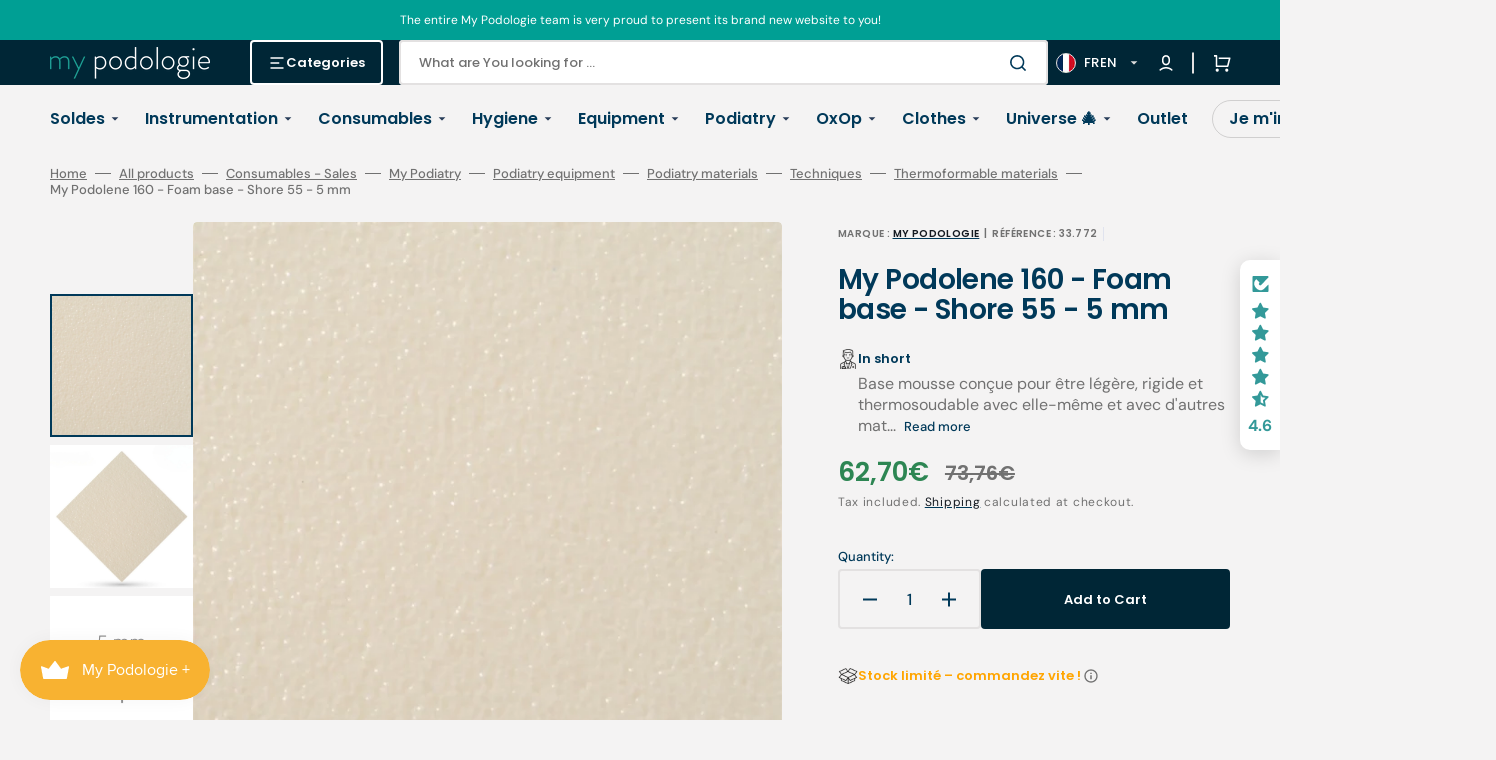

--- FILE ---
content_type: text/css
request_url: https://www.my-podologie.com/cdn/shop/t/13/assets/template-collection.css?v=14747638844882729251744634823
body_size: 257
content:
/** Shopify CDN: Minification failed

Line 261:0 Expected "}" to go with "{"

**/
.collection-wrapper {
  position: relative;
  display: grid;
  column-gap: 0.8rem;
  row-gap: 2.4rem;
}
@media screen and (min-width: 750px) {
  .collection-wrapper {
    grid-template-columns: 29.3rem auto;
  }
}
.collection-wrapper--empty {
  grid-template-columns: 1;
}

.products-grid_no-filter {
  grid-column: span 2;
}

.collection {
  position: relative;
}
.collection-filters {
  display: flex;
  flex-direction: column;
}
@media screen and (min-width: 990px) {
  .collection-filters {
    display: block;
  }
}
.collection-product-list {
  list-style: none;
  padding: 0;
  margin-top: 0;
  margin-bottom: 0;
}
.collection--empty .title-wrapper {
  margin-top: 10rem;
  margin-bottom: 15rem;
}

.collection-product {
  position: relative;
}
.collection-product .loading-overlay {
  inset: 0;
  z-index: 6;
  display: none;
  width: 100%;
  padding: 0 5rem;
  background-color: rgba(var(--color-background), 0.7);
}
.collection-product.loading > .loading-overlay {
  display: block;
}
.collection-product.loading > .loading-overlay .loading-overlay__spinner {
  top: 15rem;
}

.collection-product-list {
  display: grid;
  grid-template-columns: 1fr;
  gap: 0.8rem;
}
.collection-product-list .collection-product-card {
  height: 100%;
}
.collection-product-list-2-mobile {
  grid-template-columns: repeat(2, 1fr);
}
@media screen and (min-width: 576px) {
  .collection-product-list {
    grid-template-columns: repeat(2, 1fr);
  }
}
@media screen and (min-width: 990px) {
  .collection-product-list {
    grid-template-columns: repeat(3, 1fr);
  }
}
@media screen and (min-width: 1200px) {
  .collection-product-list {
    grid-template-columns: repeat(4, 1fr);
  }
}
@media screen and (min-width: 1360px) {
  .collection-product-list {
    grid-template-columns: repeat(5, 1fr);
  }
}
.collection-product-list img.img-scale {
  transition: transform var(--duration-default) ease;
}
.collection-product-list .collections-grid__card:hover img.img-scale {
  transform: scale(1.05);
}
@media screen and (min-width: 1200px) {
  .collection-product-list .collection-product-card--portrait {
    min-height: 70rem;
  }
}
@media screen and (min-width: 1360px) {
  .collection-product-list .collection-product-card--portrait {
    min-height: 78rem;
  }
}
@media screen and (min-width: 1200px) {
  .collection-product-list .collection-product-card {
    height: 100%;
  }
  .collection-product-list .collection-product-card--portrait .card-wrapper::before {
    padding-bottom: 130%;
  }
  .collection-product-list .collection-product-card--square .card-wrapper::before {
    padding-bottom: 100%;
  }
  .collection-product-list .collection-product-card--landscape .card-wrapper::before {
    padding-bottom: 70%;
  }
}

.collection-product-image {
  position: relative;
  display: none;
  grid-column-start: 3;
  grid-row: 2/span 2;
  margin: -1px -1px 0;
  overflow: hidden;
  z-index: 2;
}
@media screen and (min-width: 990px) {
  .collection-product-image {
    display: block;
  }
}
.collection-product-image--left {
  grid-column-start: 1;
}
.collection-product-image__wrapper {
  width: 100%;
  height: 100%;
}
.collection-product-image__media {
  display: block;
  position: absolute;
  top: 0;
  left: 0;
  right: 0;
  width: 100%;
  height: 115%;
  object-fit: cover;
}

.title-wrapper-empty .title .link {
  font-size: inherit;
  letter-spacing: 0;
  transition: var(--duration-default);
}

@media screen and (min-width: 990px) {
  .collection-product .pagination-wrapper {
    margin-top: 8rem;
  }
}

.collections-grid {
  display: grid;
  grid-template-columns: repeat(2, 1fr);
  column-gap: 0.8rem;
  row-gap: 3.2rem;
  list-style: none;
  margin: 0;
  padding: 0;
}
.collections-grid--1 {
  grid-template-columns: 1fr;
}
@media screen and (min-width: 576px) {
  .collections-grid--2, .collections-grid--3, .collections-grid--4, .collections-grid--5, .collections-grid--6 {
    grid-template-columns: repeat(2, 1fr);
  }
}
@media screen and (min-width: 750px) {
  .collections-grid--3, .collections-grid--4, .collections-grid--5, .collections-grid--6 {
    grid-template-columns: repeat(3, 1fr);
  }
}
@media screen and (min-width: 990px) {
  .collections-grid--4, .collections-grid--5, .collections-grid--6 {
    grid-template-columns: repeat(4, 1fr);
  }
}
@media screen and (min-width: 1200px) {
  .collections-grid--5, .collections-grid--6 {
    grid-template-columns: repeat(5, 1fr);
  }
}
@media screen and (min-width: 1360px) {
  .collections-grid--6 {
    grid-template-columns: repeat(6, 1fr);
  }
}
.collections-grid__item {
  position: relative;
  display: flex;
  flex-direction: column;
  justify-content: space-between;
}
.collections-grid__image {
  position: relative;
  border-radius: 0.6rem;
  background-color: #e7e7e7;
  overflow: hidden;
}
.collections-grid__image--landscape {
  padding-bottom: 50%;
}
.collections-grid__image--portrait {
  padding-bottom: 130%;
}
.collections-grid__image--square {
  padding-bottom: 100%;
}
.collections-grid__image img {
  position: absolute;
  inset: 0;
  width: 100%;
  height: 100%;
  object-fit: cover;
}
.collections-grid__image--contain img {
  object-fit: contain;
}
.collections-grid__title {
  margin-top: 2.4rem;
  margin-bottom: 0;
  text-align: center;
}
.collections-grid__desc {
  margin-top: 0.8rem;
  margin-bottom: 0;
}
.collections-grid__link {
  text-decoration: none;
  color: rgb(var(--color-foreground-title));
  transition: color var(--duration-default) ease;
}
.collections-grid__link:hover {
  color: rgb(var(--color-button));
}
.collections-grid__link::after {
  content: "";
  position: absolute;
  inset: 0;
